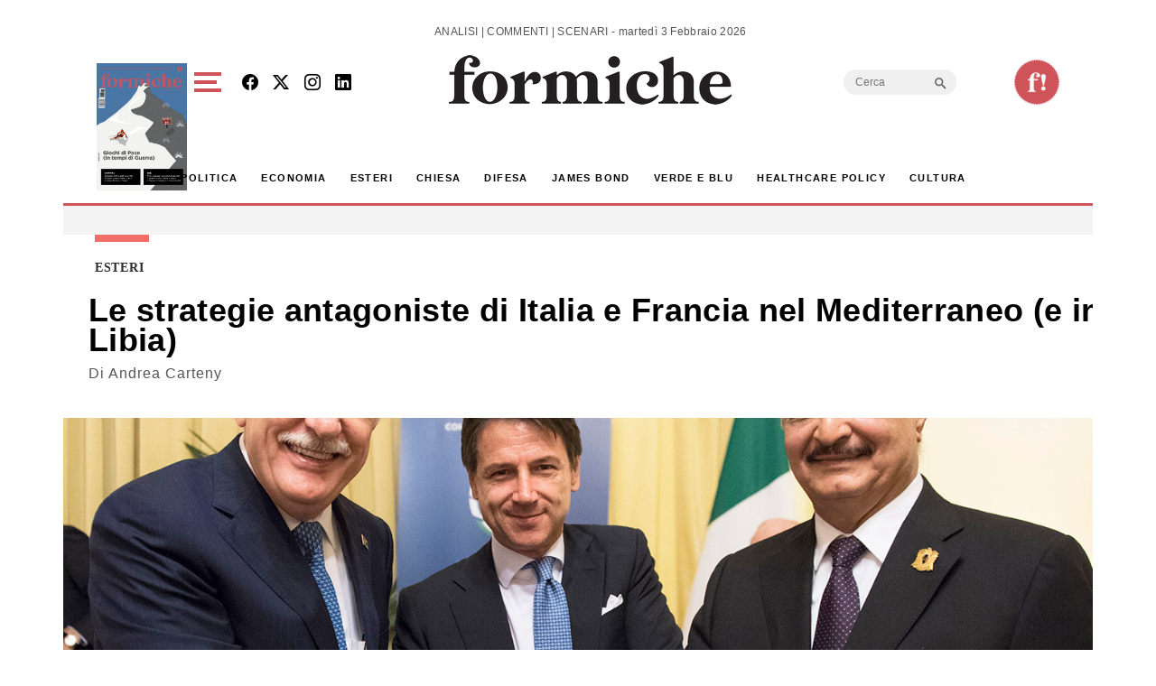

--- FILE ---
content_type: text/html; charset=utf-8
request_url: https://www.google.com/recaptcha/api2/aframe
body_size: 265
content:
<!DOCTYPE HTML><html><head><meta http-equiv="content-type" content="text/html; charset=UTF-8"></head><body><script nonce="3d8r-GW7Mf-et9tgV0TjOg">/** Anti-fraud and anti-abuse applications only. See google.com/recaptcha */ try{var clients={'sodar':'https://pagead2.googlesyndication.com/pagead/sodar?'};window.addEventListener("message",function(a){try{if(a.source===window.parent){var b=JSON.parse(a.data);var c=clients[b['id']];if(c){var d=document.createElement('img');d.src=c+b['params']+'&rc='+(localStorage.getItem("rc::a")?sessionStorage.getItem("rc::b"):"");window.document.body.appendChild(d);sessionStorage.setItem("rc::e",parseInt(sessionStorage.getItem("rc::e")||0)+1);localStorage.setItem("rc::h",'1770141204848');}}}catch(b){}});window.parent.postMessage("_grecaptcha_ready", "*");}catch(b){}</script></body></html>

--- FILE ---
content_type: application/javascript; charset=utf-8
request_url: https://fundingchoicesmessages.google.com/f/AGSKWxU1SY1mKGYFoo1RZu0gkNPeJGDmZ7ytfYTyvC7TewaulU9YJBZDE_t_V1UlorLl2La-awM1nP9Rpe3TjkcWPhFov47v3X7Veicpj7lp_sXFP4eBpQw19gyV2JVGi9_9pAiKC98XNEv__IGyzVcGbedoKoRv9rMcNrCvJyPuCZVLGCPosZMlxbZ6-Dru/_&adsrc=/ads-02.-ads-bottom.&ad_number=/advlink300.
body_size: -1286
content:
window['936d270d-3244-4435-b54c-2430555727df'] = true;